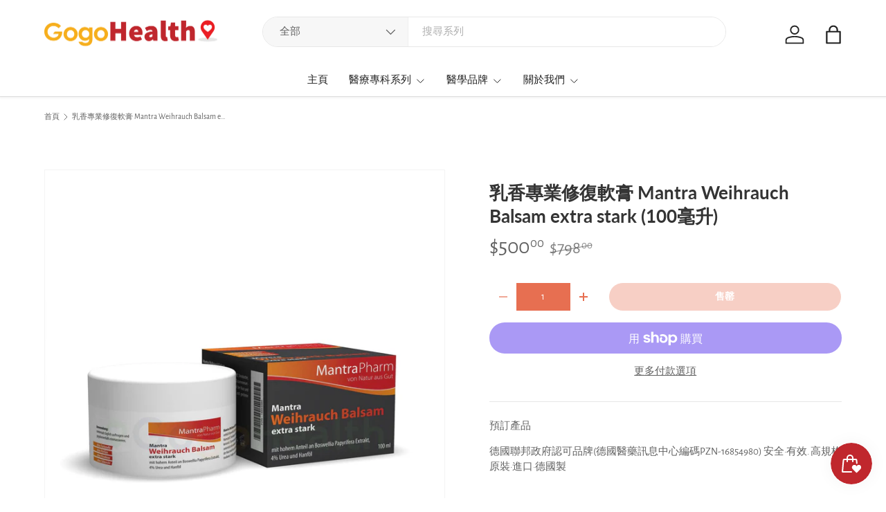

--- FILE ---
content_type: text/javascript
request_url: https://gogohealthhk.com/cdn/shop/t/44/compiled_assets/scripts.js?v=2895
body_size: -344
content:
(function(){var __sections__={};(function(){for(var i=0,s=document.getElementById("sections-script").getAttribute("data-sections").split(",");i<s.length;i++)__sections__[s[i]]=!0})(),function(){if(__sections__.footer)try{customElements.whenDefined("details-disclosure").then(()=>{class FooterMenu extends DetailsDisclosure{constructor(){super(),this.reset(!1),window.addEventListener("on:breakpoint-change",this.reset.bind(this))}reset(){const isLargeScreen=window.matchMedia(theme.mediaQueries.md).matches,isConfirmNewsletter=!isLargeScreen&&window.location.hash==="#footer-signup_form"&&this.querySelector("#footer-signup_form")!==null;this.disclosure.open=isLargeScreen||isConfirmNewsletter,isLargeScreen?this.toggle.setAttribute("tabindex","-1"):this.toggle.removeAttribute("tabindex")}}customElements.define("footer-menu",FooterMenu)})}catch(e){console.error(e)}}(),function(){if(__sections__.header)try{customElements.whenDefined("details-disclosure").then(()=>{class NavMenu extends DetailsDisclosure{constructor(){super(),this.matches(".js-mega-nav")&&(this.reset(!1),window.addEventListener("on:breakpoint-change",this.reset.bind(this)))}reset(resize=!0){const isLargeScreen=window.matchMedia(theme.mediaQueries.md).matches;this.disclosure.open=isLargeScreen,isLargeScreen?this.toggle.setAttribute("tabindex","-1"):this.toggle.removeAttribute("tabindex")}handleToggle(e){this.matches(".js-mega-nav")&&window.matchMedia(theme.mediaQueries.md).matches||super.handleToggle(e)}}customElements.define("nav-menu",NavMenu)})}catch(e){console.error(e)}}()})();
//# sourceMappingURL=/cdn/shop/t/44/compiled_assets/scripts.js.map?v=2895
